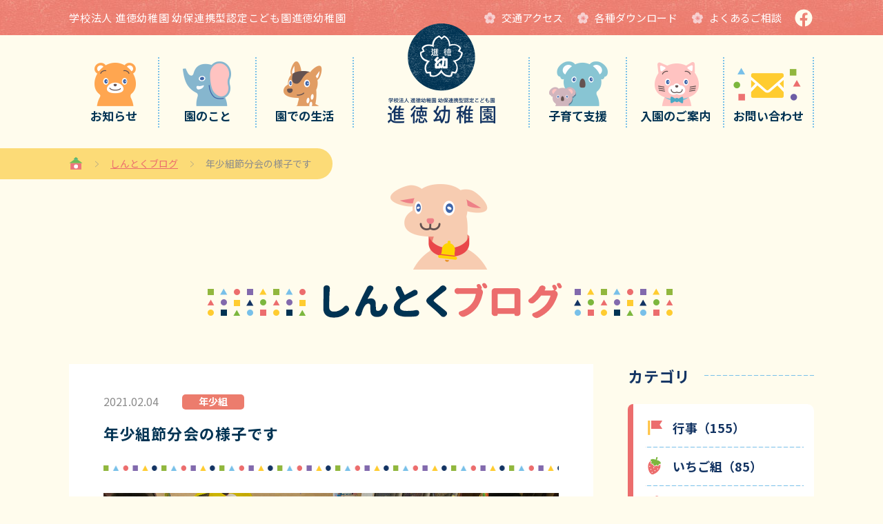

--- FILE ---
content_type: text/html; charset=UTF-8
request_url: https://shintoku-yumura.com/blog/325/
body_size: 7638
content:
<!DOCTYPE HTML>
<html lang="ja">
	<head>
		<meta charset="UTF-8">
		<meta name="viewport" content="width=device-width">
		<meta name="format-detection" content="telephone=no">
		
		<link rel="mask-icon" href="https://shintoku-yumura.com/wp/wp-content/themes/shintoku/favicon.svg">
		<link rel="shortcut icon" href="https://shintoku-yumura.com/wp/wp-content/themes/shintoku/favicon.ico">
		<link rel="apple-touch-icon" sizes="180x180" href="https://shintoku-yumura.com/wp/wp-content/themes/shintoku/img/apple-touch-icon-180x180.png">
		<link rel="icon" type="image/png" sizes="192x192" href="https://shintoku-yumura.com/wp/wp-content/themes/shintoku/img/android-chrome-192x192.png">
		<link rel="stylesheet" href="https://shintoku-yumura.com/wp/wp-content/themes/shintoku/css/common.css?2">
		<link rel="stylesheet" type="text/css" href="https://shintoku-yumura.com/wp/wp-content/themes/shintoku/fancybox3/jquery.fancybox.css">
<meta name='robots' content='max-image-preview:large' />
<!-- Global site tag (gtag.js) - Google Analytics -->
<script async src="https://www.googletagmanager.com/gtag/js?id=G-3T18MSED8D"></script>
<script>
  window.dataLayer = window.dataLayer || [];
  function gtag(){dataLayer.push(arguments);}
  gtag('js', new Date());

  gtag('config', 'G-3T18MSED8D');
</script>
		
<script type="text/javascript">
var gaJsHost = (("https:" == document.location.protocol) ? "https://ssl." : "http://www.");
document.write(unescape("%3Cscript src='" + gaJsHost + "google-analytics.com/ga.js' type='text/javascript'%3E%3C/script%3E"));
</script>
<script type="text/javascript">
try {
var pageTracker = _gat._getTracker("UA-15621097-1");
pageTracker._trackPageview();
} catch(err) {}</script>		
		

		<title>年少組節分会の様子です | 幼保連携型認定こども園進徳幼稚園</title>
		<meta name="description" content="幼保連携型認定こども園進徳幼稚園のしんとくブログ詳細（年少組節分会の様子です）ページです。月に鬼のお面作りをしました。自分で好きな色を選び、鬼の顔を塗った後、目や鼻、口、キバなど顔のパーツをのりで貼り付けました。怖い顔にしようと試行錯誤したり、お友だちと出来上がったお面を見せ合って「たべちゃうぞ！」「おにはそとー！」とごっこ遊びをしていました。お面づくりを終えた後も「幼稚園には鬼来るかな？」「お部屋に来たらどうやってやっつけようか？」と話し合っていた子どもたち。">
		<link rel="canonical" href="https://shintoku-yumura.com/blog/325/">

		<!-- OGP -->
		<meta property="og:locale" content="ja_JP">
		<meta property="og:site_name" content="幼保連携型認定こども園進徳幼稚園">
		<meta property="og:title" content="年少組節分会の様子です | 幼保連携型認定こども園進徳幼稚園">
		<meta property="og:description" content="幼保連携型認定こども園進徳幼稚園のしんとくブログ詳細（年少組節分会の様子です）ページです。月に鬼のお面作りをしました。自分で好きな色を選び、鬼の顔を塗った後、目や鼻、口、キバなど顔のパーツをのりで貼り付けました。怖い顔にしようと試行錯誤したり、お友だちと出来上がったお面を見せ合って「たべちゃうぞ！」「おにはそとー！」とごっこ遊びをしていました。お面づくりを終えた後も「幼稚園には鬼来るかな？」「お部屋に来たらどうやってやっつけようか？」と話し合っていた子どもたち。">
		<meta property="og:type" content="article">
		<meta property="og:url" content="https://shintoku-yumura.com/blog/325/">
		<meta property="og:image" content="https://shintoku-yumura.com/wp/wp-content/uploads/2021/03/145850307_3700300460061563_7822621443183579197_o.jpg">
		<!-- /OGP -->

	<style id='global-styles-inline-css' type='text/css'>
:root{--wp--preset--aspect-ratio--square: 1;--wp--preset--aspect-ratio--4-3: 4/3;--wp--preset--aspect-ratio--3-4: 3/4;--wp--preset--aspect-ratio--3-2: 3/2;--wp--preset--aspect-ratio--2-3: 2/3;--wp--preset--aspect-ratio--16-9: 16/9;--wp--preset--aspect-ratio--9-16: 9/16;--wp--preset--color--black: #000000;--wp--preset--color--cyan-bluish-gray: #abb8c3;--wp--preset--color--white: #ffffff;--wp--preset--color--pale-pink: #f78da7;--wp--preset--color--vivid-red: #cf2e2e;--wp--preset--color--luminous-vivid-orange: #ff6900;--wp--preset--color--luminous-vivid-amber: #fcb900;--wp--preset--color--light-green-cyan: #7bdcb5;--wp--preset--color--vivid-green-cyan: #00d084;--wp--preset--color--pale-cyan-blue: #8ed1fc;--wp--preset--color--vivid-cyan-blue: #0693e3;--wp--preset--color--vivid-purple: #9b51e0;--wp--preset--gradient--vivid-cyan-blue-to-vivid-purple: linear-gradient(135deg,rgb(6,147,227) 0%,rgb(155,81,224) 100%);--wp--preset--gradient--light-green-cyan-to-vivid-green-cyan: linear-gradient(135deg,rgb(122,220,180) 0%,rgb(0,208,130) 100%);--wp--preset--gradient--luminous-vivid-amber-to-luminous-vivid-orange: linear-gradient(135deg,rgb(252,185,0) 0%,rgb(255,105,0) 100%);--wp--preset--gradient--luminous-vivid-orange-to-vivid-red: linear-gradient(135deg,rgb(255,105,0) 0%,rgb(207,46,46) 100%);--wp--preset--gradient--very-light-gray-to-cyan-bluish-gray: linear-gradient(135deg,rgb(238,238,238) 0%,rgb(169,184,195) 100%);--wp--preset--gradient--cool-to-warm-spectrum: linear-gradient(135deg,rgb(74,234,220) 0%,rgb(151,120,209) 20%,rgb(207,42,186) 40%,rgb(238,44,130) 60%,rgb(251,105,98) 80%,rgb(254,248,76) 100%);--wp--preset--gradient--blush-light-purple: linear-gradient(135deg,rgb(255,206,236) 0%,rgb(152,150,240) 100%);--wp--preset--gradient--blush-bordeaux: linear-gradient(135deg,rgb(254,205,165) 0%,rgb(254,45,45) 50%,rgb(107,0,62) 100%);--wp--preset--gradient--luminous-dusk: linear-gradient(135deg,rgb(255,203,112) 0%,rgb(199,81,192) 50%,rgb(65,88,208) 100%);--wp--preset--gradient--pale-ocean: linear-gradient(135deg,rgb(255,245,203) 0%,rgb(182,227,212) 50%,rgb(51,167,181) 100%);--wp--preset--gradient--electric-grass: linear-gradient(135deg,rgb(202,248,128) 0%,rgb(113,206,126) 100%);--wp--preset--gradient--midnight: linear-gradient(135deg,rgb(2,3,129) 0%,rgb(40,116,252) 100%);--wp--preset--font-size--small: 13px;--wp--preset--font-size--medium: 20px;--wp--preset--font-size--large: 36px;--wp--preset--font-size--x-large: 42px;--wp--preset--spacing--20: 0.44rem;--wp--preset--spacing--30: 0.67rem;--wp--preset--spacing--40: 1rem;--wp--preset--spacing--50: 1.5rem;--wp--preset--spacing--60: 2.25rem;--wp--preset--spacing--70: 3.38rem;--wp--preset--spacing--80: 5.06rem;--wp--preset--shadow--natural: 6px 6px 9px rgba(0, 0, 0, 0.2);--wp--preset--shadow--deep: 12px 12px 50px rgba(0, 0, 0, 0.4);--wp--preset--shadow--sharp: 6px 6px 0px rgba(0, 0, 0, 0.2);--wp--preset--shadow--outlined: 6px 6px 0px -3px rgb(255, 255, 255), 6px 6px rgb(0, 0, 0);--wp--preset--shadow--crisp: 6px 6px 0px rgb(0, 0, 0);}:where(.is-layout-flex){gap: 0.5em;}:where(.is-layout-grid){gap: 0.5em;}body .is-layout-flex{display: flex;}.is-layout-flex{flex-wrap: wrap;align-items: center;}.is-layout-flex > :is(*, div){margin: 0;}body .is-layout-grid{display: grid;}.is-layout-grid > :is(*, div){margin: 0;}:where(.wp-block-columns.is-layout-flex){gap: 2em;}:where(.wp-block-columns.is-layout-grid){gap: 2em;}:where(.wp-block-post-template.is-layout-flex){gap: 1.25em;}:where(.wp-block-post-template.is-layout-grid){gap: 1.25em;}.has-black-color{color: var(--wp--preset--color--black) !important;}.has-cyan-bluish-gray-color{color: var(--wp--preset--color--cyan-bluish-gray) !important;}.has-white-color{color: var(--wp--preset--color--white) !important;}.has-pale-pink-color{color: var(--wp--preset--color--pale-pink) !important;}.has-vivid-red-color{color: var(--wp--preset--color--vivid-red) !important;}.has-luminous-vivid-orange-color{color: var(--wp--preset--color--luminous-vivid-orange) !important;}.has-luminous-vivid-amber-color{color: var(--wp--preset--color--luminous-vivid-amber) !important;}.has-light-green-cyan-color{color: var(--wp--preset--color--light-green-cyan) !important;}.has-vivid-green-cyan-color{color: var(--wp--preset--color--vivid-green-cyan) !important;}.has-pale-cyan-blue-color{color: var(--wp--preset--color--pale-cyan-blue) !important;}.has-vivid-cyan-blue-color{color: var(--wp--preset--color--vivid-cyan-blue) !important;}.has-vivid-purple-color{color: var(--wp--preset--color--vivid-purple) !important;}.has-black-background-color{background-color: var(--wp--preset--color--black) !important;}.has-cyan-bluish-gray-background-color{background-color: var(--wp--preset--color--cyan-bluish-gray) !important;}.has-white-background-color{background-color: var(--wp--preset--color--white) !important;}.has-pale-pink-background-color{background-color: var(--wp--preset--color--pale-pink) !important;}.has-vivid-red-background-color{background-color: var(--wp--preset--color--vivid-red) !important;}.has-luminous-vivid-orange-background-color{background-color: var(--wp--preset--color--luminous-vivid-orange) !important;}.has-luminous-vivid-amber-background-color{background-color: var(--wp--preset--color--luminous-vivid-amber) !important;}.has-light-green-cyan-background-color{background-color: var(--wp--preset--color--light-green-cyan) !important;}.has-vivid-green-cyan-background-color{background-color: var(--wp--preset--color--vivid-green-cyan) !important;}.has-pale-cyan-blue-background-color{background-color: var(--wp--preset--color--pale-cyan-blue) !important;}.has-vivid-cyan-blue-background-color{background-color: var(--wp--preset--color--vivid-cyan-blue) !important;}.has-vivid-purple-background-color{background-color: var(--wp--preset--color--vivid-purple) !important;}.has-black-border-color{border-color: var(--wp--preset--color--black) !important;}.has-cyan-bluish-gray-border-color{border-color: var(--wp--preset--color--cyan-bluish-gray) !important;}.has-white-border-color{border-color: var(--wp--preset--color--white) !important;}.has-pale-pink-border-color{border-color: var(--wp--preset--color--pale-pink) !important;}.has-vivid-red-border-color{border-color: var(--wp--preset--color--vivid-red) !important;}.has-luminous-vivid-orange-border-color{border-color: var(--wp--preset--color--luminous-vivid-orange) !important;}.has-luminous-vivid-amber-border-color{border-color: var(--wp--preset--color--luminous-vivid-amber) !important;}.has-light-green-cyan-border-color{border-color: var(--wp--preset--color--light-green-cyan) !important;}.has-vivid-green-cyan-border-color{border-color: var(--wp--preset--color--vivid-green-cyan) !important;}.has-pale-cyan-blue-border-color{border-color: var(--wp--preset--color--pale-cyan-blue) !important;}.has-vivid-cyan-blue-border-color{border-color: var(--wp--preset--color--vivid-cyan-blue) !important;}.has-vivid-purple-border-color{border-color: var(--wp--preset--color--vivid-purple) !important;}.has-vivid-cyan-blue-to-vivid-purple-gradient-background{background: var(--wp--preset--gradient--vivid-cyan-blue-to-vivid-purple) !important;}.has-light-green-cyan-to-vivid-green-cyan-gradient-background{background: var(--wp--preset--gradient--light-green-cyan-to-vivid-green-cyan) !important;}.has-luminous-vivid-amber-to-luminous-vivid-orange-gradient-background{background: var(--wp--preset--gradient--luminous-vivid-amber-to-luminous-vivid-orange) !important;}.has-luminous-vivid-orange-to-vivid-red-gradient-background{background: var(--wp--preset--gradient--luminous-vivid-orange-to-vivid-red) !important;}.has-very-light-gray-to-cyan-bluish-gray-gradient-background{background: var(--wp--preset--gradient--very-light-gray-to-cyan-bluish-gray) !important;}.has-cool-to-warm-spectrum-gradient-background{background: var(--wp--preset--gradient--cool-to-warm-spectrum) !important;}.has-blush-light-purple-gradient-background{background: var(--wp--preset--gradient--blush-light-purple) !important;}.has-blush-bordeaux-gradient-background{background: var(--wp--preset--gradient--blush-bordeaux) !important;}.has-luminous-dusk-gradient-background{background: var(--wp--preset--gradient--luminous-dusk) !important;}.has-pale-ocean-gradient-background{background: var(--wp--preset--gradient--pale-ocean) !important;}.has-electric-grass-gradient-background{background: var(--wp--preset--gradient--electric-grass) !important;}.has-midnight-gradient-background{background: var(--wp--preset--gradient--midnight) !important;}.has-small-font-size{font-size: var(--wp--preset--font-size--small) !important;}.has-medium-font-size{font-size: var(--wp--preset--font-size--medium) !important;}.has-large-font-size{font-size: var(--wp--preset--font-size--large) !important;}.has-x-large-font-size{font-size: var(--wp--preset--font-size--x-large) !important;}
/*# sourceURL=global-styles-inline-css */
</style>
<style id='wp-img-auto-sizes-contain-inline-css' type='text/css'>
img:is([sizes=auto i],[sizes^="auto," i]){contain-intrinsic-size:3000px 1500px}
/*# sourceURL=wp-img-auto-sizes-contain-inline-css */
</style>
<style id='wp-block-library-inline-css' type='text/css'>
:root{--wp-block-synced-color:#7a00df;--wp-block-synced-color--rgb:122,0,223;--wp-bound-block-color:var(--wp-block-synced-color);--wp-editor-canvas-background:#ddd;--wp-admin-theme-color:#007cba;--wp-admin-theme-color--rgb:0,124,186;--wp-admin-theme-color-darker-10:#006ba1;--wp-admin-theme-color-darker-10--rgb:0,107,160.5;--wp-admin-theme-color-darker-20:#005a87;--wp-admin-theme-color-darker-20--rgb:0,90,135;--wp-admin-border-width-focus:2px}@media (min-resolution:192dpi){:root{--wp-admin-border-width-focus:1.5px}}.wp-element-button{cursor:pointer}:root .has-very-light-gray-background-color{background-color:#eee}:root .has-very-dark-gray-background-color{background-color:#313131}:root .has-very-light-gray-color{color:#eee}:root .has-very-dark-gray-color{color:#313131}:root .has-vivid-green-cyan-to-vivid-cyan-blue-gradient-background{background:linear-gradient(135deg,#00d084,#0693e3)}:root .has-purple-crush-gradient-background{background:linear-gradient(135deg,#34e2e4,#4721fb 50%,#ab1dfe)}:root .has-hazy-dawn-gradient-background{background:linear-gradient(135deg,#faaca8,#dad0ec)}:root .has-subdued-olive-gradient-background{background:linear-gradient(135deg,#fafae1,#67a671)}:root .has-atomic-cream-gradient-background{background:linear-gradient(135deg,#fdd79a,#004a59)}:root .has-nightshade-gradient-background{background:linear-gradient(135deg,#330968,#31cdcf)}:root .has-midnight-gradient-background{background:linear-gradient(135deg,#020381,#2874fc)}:root{--wp--preset--font-size--normal:16px;--wp--preset--font-size--huge:42px}.has-regular-font-size{font-size:1em}.has-larger-font-size{font-size:2.625em}.has-normal-font-size{font-size:var(--wp--preset--font-size--normal)}.has-huge-font-size{font-size:var(--wp--preset--font-size--huge)}.has-text-align-center{text-align:center}.has-text-align-left{text-align:left}.has-text-align-right{text-align:right}.has-fit-text{white-space:nowrap!important}#end-resizable-editor-section{display:none}.aligncenter{clear:both}.items-justified-left{justify-content:flex-start}.items-justified-center{justify-content:center}.items-justified-right{justify-content:flex-end}.items-justified-space-between{justify-content:space-between}.screen-reader-text{border:0;clip-path:inset(50%);height:1px;margin:-1px;overflow:hidden;padding:0;position:absolute;width:1px;word-wrap:normal!important}.screen-reader-text:focus{background-color:#ddd;clip-path:none;color:#444;display:block;font-size:1em;height:auto;left:5px;line-height:normal;padding:15px 23px 14px;text-decoration:none;top:5px;width:auto;z-index:100000}html :where(.has-border-color){border-style:solid}html :where([style*=border-top-color]){border-top-style:solid}html :where([style*=border-right-color]){border-right-style:solid}html :where([style*=border-bottom-color]){border-bottom-style:solid}html :where([style*=border-left-color]){border-left-style:solid}html :where([style*=border-width]){border-style:solid}html :where([style*=border-top-width]){border-top-style:solid}html :where([style*=border-right-width]){border-right-style:solid}html :where([style*=border-bottom-width]){border-bottom-style:solid}html :where([style*=border-left-width]){border-left-style:solid}html :where(img[class*=wp-image-]){height:auto;max-width:100%}:where(figure){margin:0 0 1em}html :where(.is-position-sticky){--wp-admin--admin-bar--position-offset:var(--wp-admin--admin-bar--height,0px)}@media screen and (max-width:600px){html :where(.is-position-sticky){--wp-admin--admin-bar--position-offset:0px}}
/*# sourceURL=/wp-includes/css/dist/block-library/common.min.css */
</style>
<style id='classic-theme-styles-inline-css' type='text/css'>
/*! This file is auto-generated */
.wp-block-button__link{color:#fff;background-color:#32373c;border-radius:9999px;box-shadow:none;text-decoration:none;padding:calc(.667em + 2px) calc(1.333em + 2px);font-size:1.125em}.wp-block-file__button{background:#32373c;color:#fff;text-decoration:none}
/*# sourceURL=/wp-includes/css/classic-themes.min.css */
</style>
</head>
	<body id="blog">
		<header id="header">
			<div id="h1Wrap">
				<ul class="wrap">
					<li>
						<h1>学校法人 進徳幼稚園 幼保連携型認定こども園進徳幼稚園</h1>
					</li>
					<li>
						<div>
							<a href="/about/access/"><span>交通アクセス</span></a>
						</div>
						<div>
							<a href="/download/"><span>各種ダウンロード</span></a>
						</div>	
						<div>
							<a href="/faq/"><span>よくあるご相談</span></a>
						</div>	
						<div>
							<a href="https://www.facebook.com/shintokuyumura/" target="_blank"><img src="https://shintoku-yumura.com/wp/wp-content/themes/shintoku/img/ico/ico_facebook_white.svg" alt="fb"></a>
						</div>	
					</li>
				</ul>
			</div>
			<nav>
				<ul class="wrap">
					<li>
						<a href="/news/">
							<img src="https://shintoku-yumura.com/wp/wp-content/themes/shintoku/img/common/animal/bear.png" alt="クマ">
							<div>お知らせ</div>
						</a>
					</li>
					<li>
						<a href="/about/">
							<img src="https://shintoku-yumura.com/wp/wp-content/themes/shintoku/img/common/animal/elephant.png" alt="ゾウ">
							<div>園のこと</div>
						</a>
					</li>
					<li>
						<a href="/life/">
							<img src="https://shintoku-yumura.com/wp/wp-content/themes/shintoku/img/common/animal/fawn.png" alt="シカ">
							<div>園での生活</div>
						</a>
					</li>
					<li>
						<a href="/">
							<img src="https://shintoku-yumura.com/wp/wp-content/themes/shintoku/img/header/logo.png" alt="学校法人 進徳幼稚園 幼保連携型認定こども園進徳幼稚園">
						</a>
					</li>
					<li>
						<a href="/support/">
							<img src="https://shintoku-yumura.com/wp/wp-content/themes/shintoku/img/common/animal/koara.png" alt="コアラ">
							<div>子育て支援</div>
						</a>
					</li>
					<li>
						<a href="/guidance/">
							<img src="https://shintoku-yumura.com/wp/wp-content/themes/shintoku/img/common/animal/cat.png" alt="ネコ">
							<div>入園のご案内</div>
						</a>
					</li>
					<li>
						<a href="/contact/">
							<img src="https://shintoku-yumura.com/wp/wp-content/themes/shintoku/img/common/animal/mail.png" alt="メール">
							<div>お問い合わせ</div>
						</a>
					</li>
				</ul>
			</nav>
			<div id="logSp">
				<a href="/"><img src="https://shintoku-yumura.com/wp/wp-content/themes/shintoku/img/header/logo_sp.png" alt="学校法人 進徳幼稚園 幼保連携型認定こども園進徳幼稚園"></a>
			</div>
			<div id="btnMenu">
				<span></span>
				<span></span>
				<span></span>
			</div>
		</header>
		<!--header[E]-->
		<!--menu[S]-->
		<div id="menu">
			<div id="btnClose">
				<span></span>
				<span></span>
			</div>
			<div id="mHeader">
				<p>学校法人 進徳幼稚園 幼保連携型認定こども園進徳幼稚園</p>
				<div>
					<a href="https://shintoku-yumura.com/"><img src="https://shintoku-yumura.com/wp/wp-content/themes/shintoku/img/header/logo_sp.png" alt="学校法人 進徳幼稚園 幼保連携型認定こども園進徳幼稚園"></a>
				</div>
			</div>
			<div id="mNav">
				<ul>
					<li>
						<a href="https://shintoku-yumura.com/news/">
							<img src="https://shintoku-yumura.com/wp/wp-content/themes/shintoku/img/common/animal/bear.png" alt="クマ">
							<div>お知らせ</div>
						</a>
					</li>
					<li>
						<a href="https://shintoku-yumura.com/blog/">
							<img src="https://shintoku-yumura.com/wp/wp-content/themes/shintoku/img/common/animal//goat.png" alt="コヤギ">
							<div>しんとくブログ</div>
						</a>
					</li>
					<li>
						<a href="https://shintoku-yumura.com/about/">
							<img src="https://shintoku-yumura.com/wp/wp-content/themes/shintoku/img/common/animal/elephant.png" alt="ゾウ">
							<div>園のこと</div>
						</a>
					</li>
					<li>
						<a href="https://shintoku-yumura.com/life/">
							<img src="https://shintoku-yumura.com/wp/wp-content/themes/shintoku/img/common/animal/fawn.png" alt="シカ">
							<div>園での生活</div>
						</a>
					</li>
					<li>
						<a href="https://shintoku-yumura.com/support/">
							<img src="https://shintoku-yumura.com/wp/wp-content/themes/shintoku/img/common/animal/koara.png" alt="コアラ">
							<div>子育て支援</div>
						</a>
					</li>
					<li>
						<a href="https://shintoku-yumura.com/guidance/">
							<img src="https://shintoku-yumura.com/wp/wp-content/themes/shintoku/img/common/animal/cat.png" alt="ネコ">
							<div>入園のご案内</div>
						</a>
					</li>

				</ul>
				<div id="mContact">
					<a href="https://shintoku-yumura.com/contact/"><span class="ie">お問い合わせ</span></a>
				</div>
			</div>
			<div id="mSubNav">
				<div class="wrap">
					<ul>
						<li><a href="https://shintoku-yumura.com/recruit/"><span>採用情報</span></a></li>
						<li><a href="https://shintoku-yumura.com/faq/"><span>よくあるご相談</span></a></li>
						<li><a href="https://shintoku-yumura.com/download/"><span>各種ダウンロード</span></a></li>
						<li>
							<a href="https://shintoku-yumura.com/release/"><span>情報公開</span></a>
						</li>
						<li>
							<a href="https://shintoku-yumura.com/opinion/"><span>ご意見・ご要望の窓口</span></a>
						</li>
						<li>
							<a href="https://shintoku-yumura.com/privacy/"><span>プライバシーポリシー</span></a>
						</li>
					</ul>
					<div id="mFb">
						<a href="https://www.facebook.com/shintokuyumura/" target="_blank"><img src="https://shintoku-yumura.com/wp/wp-content/themes/shintoku/img/ico/ico_facebook_white.svg" alt="fb"></a>
					</div>
				</div>
			</div>
		</div>
		<!--menu[E]-->
		<!-- path[S] -->
		<div class="path"><ol><li><a href="https://shintoku-yumura.com"><img src="https://shintoku-yumura.com/wp/wp-content/themes/shintoku/img/ico/ico_home.svg" alt="home"></a></li><li><a href="https://shintoku-yumura.com/blog/">しんとくブログ</a></li><li>年少組節分会の様子です</li></ol></div>		<!-- path[E] -->
		<!--main[S]-->
		<main>		<div class="ttlH2">
			<h2><img src="https://shintoku-yumura.com/wp/wp-content/themes/shintoku/img/ttlH2/ttl_blog.png" alt="しんとくブログ"></h2>
		</div>
		<div class="archiveLyt wrap">
			<ul>
				<li>
					<article class="archiveDetailLyt">
						<div class="archiveDetailHeader">
							<time>2021.02.04</time>
							<div><span class="ie">年少組</span></div>							<h3>
								年少組節分会の様子です							</h3>
						</div>
						<div class="postLyt">
							<img src="https://shintoku-yumura.com/wp/wp-content/uploads/2021/03/145850307_3700300460061563_7822621443183579197_o.jpg" alt="">
<h4>鬼のお面作り</h4><p>1月に鬼のお面作りをしました。自分で好きな色を選び、鬼の顔を塗った後、目や鼻、口、キバなど顔のパーツをのりで貼り付けました。怖い顔にしようと試行錯誤したり、お友だちと出来上がったお面を見せ合って「たべちゃうぞ！」「おにはそとー！」とごっこ遊びをしていました。お面づくりを終えた後も「幼稚園には鬼来るかな？」「お部屋に来たらどうやってやっつけようか？」と話し合っていた子どもたち。</p>
<p>そしていよいよ待ちに待った節分会の当日。カラフルな鬼のお面をかぶり、お遊戯室で『まめまき』の歌を歌っていると太鼓の音が・・・。突然現れた赤鬼、青鬼を見て大騒ぎ！鬼が近づくと泣いたり、逃げたり、勇気を出して豆を投げたりと色々な様子が見られました。</p>
														</div>
						<ul class="galleryLyt">
							<li><a href="https://shintoku-yumura.com/wp/wp-content/uploads/2021/03/145092009_3700300516728224_4125418125500685638_o.jpg" data-fancybox="group"><img src="https://shintoku-yumura.com/wp/wp-content/uploads/2021/03/145092009_3700300516728224_4125418125500685638_o-156x156.jpg" alt=""></a></li><li><a href="https://shintoku-yumura.com/wp/wp-content/uploads/2021/03/146539887_3700300633394879_5276529258554853118_o.jpg" data-fancybox="group"><img src="https://shintoku-yumura.com/wp/wp-content/uploads/2021/03/146539887_3700300633394879_5276529258554853118_o-156x156.jpg" alt=""></a></li><li><a href="https://shintoku-yumura.com/wp/wp-content/uploads/2021/03/146826116_3700300590061550_2362370873107214728_o.jpg" data-fancybox="group"><img src="https://shintoku-yumura.com/wp/wp-content/uploads/2021/03/146826116_3700300590061550_2362370873107214728_o-156x156.jpg" alt=""></a></li><li><a href="https://shintoku-yumura.com/wp/wp-content/uploads/2021/03/146983257_3700300456728230_4923091790488339331_o.jpg" data-fancybox="group"><img src="https://shintoku-yumura.com/wp/wp-content/uploads/2021/03/146983257_3700300456728230_4923091790488339331_o-156x156.jpg" alt=""></a></li>						</ul>

						<div class="postPagerLyt">
							<ul>
								<li>
<div class="btnS"><a href="https://shintoku-yumura.com/blog/264/"><span class="ie">前へ</span></a></div>								</li>
								<li>
									<div><a href="/blog/"><span class="ie">一覧</span></a></div>
								</li>
								<li>
<div class="btnS"><a href="https://shintoku-yumura.com/blog/331/"><span class="ie">次へ</span></a></div>								</li>
							</ul>
						</div>
						</article>
					</li>
					<li>
												<h4><span>カテゴリ</span></h4>
						<div class="catArchiveLyt">
							<ul>
								<li class="eventsCat">
									<a href="https://shintoku-yumura.com/blog/events">
										<span>行事（155）</span>
									</a>
								</li>
								<li class="ichigoCat">
									<a href="https://shintoku-yumura.com/blog/ichigo">
										<span>いちご組（85）</span>
									</a>
								</li>
								<li class="tamagoCat">
									<a href="https://shintoku-yumura.com/blog/tamago">
										<span>たまご組（113）</span>
									</a>
								</li>
								<li class="hiyokoCat">
									<a href="https://shintoku-yumura.com/blog/hiyoko">
										<span>ひよこ組（136）</span>
									</a>
								</li>
								<li class="first_yearCat">
									<a href="https://shintoku-yumura.com/blog/first_year">
										<span>年少組（132）</span>
									</a>
								</li>
								<li class="second_yearCat">
									<a href="https://shintoku-yumura.com/blog/second_year">
										<span>年中組（116）</span>
									</a>
								</li>
								<li class="final_yearCat">
									<a href="https://shintoku-yumura.com/blog/final_year">
										<span>年長組（121）</span>
									</a>
								</li>
								<li class="child_careCat">
									<a href="https://shintoku-yumura.com/blog/child_care">
										<span>子育て支援（47）</span>
									</a>
								</li>
								<li class="othersCat">
									<a href="https://shintoku-yumura.com/blog/others">
										<span>その他（66）</span>
									</a>
								</li>
							</ul>
						</div>
						<h4><span>年月アーカイブ</span></h4>
						<ul class="dateArchiveLyt">
							<li>
								<h5>2026年</h5>
								<div class="tgl tglOpen"></div>
								<ul class="tglInfo">
									<li>
										<a href="https://shintoku-yumura.com/blog/date/2026/01">
										1月（2）</a>
									</li>
			
		
</ul>							<li>
								<h5>2025年</h5>
								<div class="tgl tglClose"></div>
								<ul class="tglInfo">
									<li>
										<a href="https://shintoku-yumura.com/blog/date/2025/12">
										12月（14）</a>
									</li>
			
		
									<li>
										<a href="https://shintoku-yumura.com/blog/date/2025/11">
										11月（10）</a>
									</li>
			
		
									<li>
										<a href="https://shintoku-yumura.com/blog/date/2025/10">
										10月（14）</a>
									</li>
			
		
									<li>
										<a href="https://shintoku-yumura.com/blog/date/2025/09">
										9月（17）</a>
									</li>
			
		
									<li>
										<a href="https://shintoku-yumura.com/blog/date/2025/08">
										8月（2）</a>
									</li>
			
		
									<li>
										<a href="https://shintoku-yumura.com/blog/date/2025/07">
										7月（10）</a>
									</li>
			
		
									<li>
										<a href="https://shintoku-yumura.com/blog/date/2025/06">
										6月（14）</a>
									</li>
			
		
									<li>
										<a href="https://shintoku-yumura.com/blog/date/2025/05">
										5月（12）</a>
									</li>
			
		
									<li>
										<a href="https://shintoku-yumura.com/blog/date/2025/04">
										4月（13）</a>
									</li>
			
		
									<li>
										<a href="https://shintoku-yumura.com/blog/date/2025/03">
										3月（14）</a>
									</li>
			
		
									<li>
										<a href="https://shintoku-yumura.com/blog/date/2025/02">
										2月（8）</a>
									</li>
			
		
									<li>
										<a href="https://shintoku-yumura.com/blog/date/2025/01">
										1月（9）</a>
									</li>
			
		
</ul>							<li>
								<h5>2024年</h5>
								<div class="tgl tglClose"></div>
								<ul class="tglInfo">
									<li>
										<a href="https://shintoku-yumura.com/blog/date/2024/12">
										12月（17）</a>
									</li>
			
		
									<li>
										<a href="https://shintoku-yumura.com/blog/date/2024/11">
										11月（16）</a>
									</li>
			
		
									<li>
										<a href="https://shintoku-yumura.com/blog/date/2024/10">
										10月（12）</a>
									</li>
			
		
									<li>
										<a href="https://shintoku-yumura.com/blog/date/2024/09">
										9月（16）</a>
									</li>
			
		
									<li>
										<a href="https://shintoku-yumura.com/blog/date/2024/08">
										8月（1）</a>
									</li>
			
		
									<li>
										<a href="https://shintoku-yumura.com/blog/date/2024/07">
										7月（14）</a>
									</li>
			
		
									<li>
										<a href="https://shintoku-yumura.com/blog/date/2024/06">
										6月（16）</a>
									</li>
			
		
									<li>
										<a href="https://shintoku-yumura.com/blog/date/2024/05">
										5月（8）</a>
									</li>
			
		
									<li>
										<a href="https://shintoku-yumura.com/blog/date/2024/04">
										4月（11）</a>
									</li>
			
		
									<li>
										<a href="https://shintoku-yumura.com/blog/date/2024/03">
										3月（14）</a>
									</li>
			
		
									<li>
										<a href="https://shintoku-yumura.com/blog/date/2024/02">
										2月（16）</a>
									</li>
			
		
									<li>
										<a href="https://shintoku-yumura.com/blog/date/2024/01">
										1月（15）</a>
									</li>
			
		
</ul>							<li>
								<h5>2023年</h5>
								<div class="tgl tglClose"></div>
								<ul class="tglInfo">
									<li>
										<a href="https://shintoku-yumura.com/blog/date/2023/12">
										12月（19）</a>
									</li>
			
		
									<li>
										<a href="https://shintoku-yumura.com/blog/date/2023/11">
										11月（19）</a>
									</li>
			
		
									<li>
										<a href="https://shintoku-yumura.com/blog/date/2023/10">
										10月（19）</a>
									</li>
			
		
									<li>
										<a href="https://shintoku-yumura.com/blog/date/2023/09">
										9月（16）</a>
									</li>
			
		
									<li>
										<a href="https://shintoku-yumura.com/blog/date/2023/08">
										8月（5）</a>
									</li>
			
		
									<li>
										<a href="https://shintoku-yumura.com/blog/date/2023/07">
										7月（15）</a>
									</li>
			
		
									<li>
										<a href="https://shintoku-yumura.com/blog/date/2023/06">
										6月（23）</a>
									</li>
			
		
									<li>
										<a href="https://shintoku-yumura.com/blog/date/2023/05">
										5月（19）</a>
									</li>
			
		
									<li>
										<a href="https://shintoku-yumura.com/blog/date/2023/04">
										4月（12）</a>
									</li>
			
		
									<li>
										<a href="https://shintoku-yumura.com/blog/date/2023/03">
										3月（16）</a>
									</li>
			
		
									<li>
										<a href="https://shintoku-yumura.com/blog/date/2023/02">
										2月（19）</a>
									</li>
			
		
									<li>
										<a href="https://shintoku-yumura.com/blog/date/2023/01">
										1月（17）</a>
									</li>
			
		
</ul>							<li>
								<h5>2022年</h5>
								<div class="tgl tglClose"></div>
								<ul class="tglInfo">
									<li>
										<a href="https://shintoku-yumura.com/blog/date/2022/12">
										12月（21）</a>
									</li>
			
		
									<li>
										<a href="https://shintoku-yumura.com/blog/date/2022/11">
										11月（25）</a>
									</li>
			
		
									<li>
										<a href="https://shintoku-yumura.com/blog/date/2022/10">
										10月（18）</a>
									</li>
			
		
									<li>
										<a href="https://shintoku-yumura.com/blog/date/2022/09">
										9月（25）</a>
									</li>
			
		
									<li>
										<a href="https://shintoku-yumura.com/blog/date/2022/08">
										8月（2）</a>
									</li>
			
		
									<li>
										<a href="https://shintoku-yumura.com/blog/date/2022/07">
										7月（20）</a>
									</li>
			
		
									<li>
										<a href="https://shintoku-yumura.com/blog/date/2022/06">
										6月（29）</a>
									</li>
			
		
									<li>
										<a href="https://shintoku-yumura.com/blog/date/2022/05">
										5月（22）</a>
									</li>
			
		
									<li>
										<a href="https://shintoku-yumura.com/blog/date/2022/04">
										4月（17）</a>
									</li>
			
		
									<li>
										<a href="https://shintoku-yumura.com/blog/date/2022/03">
										3月（21）</a>
									</li>
			
		
									<li>
										<a href="https://shintoku-yumura.com/blog/date/2022/02">
										2月（19）</a>
									</li>
			
		
									<li>
										<a href="https://shintoku-yumura.com/blog/date/2022/01">
										1月（16）</a>
									</li>
			
		
</ul>							<li>
								<h5>2021年</h5>
								<div class="tgl tglClose"></div>
								<ul class="tglInfo">
									<li>
										<a href="https://shintoku-yumura.com/blog/date/2021/12">
										12月（25）</a>
									</li>
			
		
									<li>
										<a href="https://shintoku-yumura.com/blog/date/2021/11">
										11月（24）</a>
									</li>
			
		
									<li>
										<a href="https://shintoku-yumura.com/blog/date/2021/10">
										10月（23）</a>
									</li>
			
		
									<li>
										<a href="https://shintoku-yumura.com/blog/date/2021/09">
										9月（27）</a>
									</li>
			
		
									<li>
										<a href="https://shintoku-yumura.com/blog/date/2021/08">
										8月（3）</a>
									</li>
			
		
									<li>
										<a href="https://shintoku-yumura.com/blog/date/2021/07">
										7月（23）</a>
									</li>
			
		
									<li>
										<a href="https://shintoku-yumura.com/blog/date/2021/06">
										6月（29）</a>
									</li>
			
		
									<li>
										<a href="https://shintoku-yumura.com/blog/date/2021/05">
										5月（25）</a>
									</li>
			
		
									<li>
										<a href="https://shintoku-yumura.com/blog/date/2021/04">
										4月（20）</a>
									</li>
			
		
									<li>
										<a href="https://shintoku-yumura.com/blog/date/2021/03">
										3月（24）</a>
									</li>
			
		
									<li>
										<a href="https://shintoku-yumura.com/blog/date/2021/02">
										2月（21）</a>
									</li>
			
		
								</ul>
							</li>
						</ul>
					</li>
				</ul>
		</main>
		<!--main[E]-->
		<!--footer[S]-->
		<footer>
			<div class="wrap">
				<img src="https://shintoku-yumura.com/wp/wp-content/themes/shintoku/img/footer/cat.gif" alt="ねこ" id="fCat">
				<div id="fLog">
					<a href="/"><img src="https://shintoku-yumura.com/wp/wp-content/themes/shintoku/img/footer/logo.svg" alt="学校法人 進徳幼稚園 幼保連携型認定こども園進徳幼稚園"></a>
				</div>
				<ul id="fAdd">
					<li>
						<a href="https://goo.gl/maps/BbKwMBJcGDbZ96kBA" target="_blank"><span class="ie">〒400-0073 山梨県甲府市湯村2-4-35</span></a>
					</li>
					<li>
						<a href="tel:055-252-9168"><span class="ie">TEL：055-252-9168</span></a>
					</li>
				</ul>
				<nav>
					<ul id="fNav">
						<li>
							<div><a href="/news/">お知らせ</a></div>
							<div><a href="/blog/">しんとくブログ</a></div>
						</li>
						<li>
							<div><a href="/about/">園のこと</a></div>
							<ul>
								<li>
									<a href="/about/Introduction/">園の紹介</a>
								</li>
								<li>
									<a href="/about/history/">園の歴史</a>
								</li>
								<li>
									<a href="/about/facility/">園の施設</a>
								</li>
								<li>
									<a href="/about/access/">園へのアクセス</a>
								</li>
							</ul>
						</li>
						<li>
							<div><a href="/life/">園での生活</a></div>
							<ul>
								<li>
									<a href="/life/day/">1日の流れ</a>
								</li>
								<li>
									<a href="/life/event/">行事予定</a>
								</li>
							</ul>
						</li>
						<li>
							<div><a href="/support/">子育て支援</a></div>
							<div><a href="/guidance/">入園のご案内</a></div>
							<div><a href="/recruit/">採用情報</a></div>
						</li>
						<li>
							<div><a href="/faq/">よくあるご相談</a></div>
							<div><a href="/download/">各種ダウンロード</a></div>
							<div><a href="/contact/">お問い合わせ</a></div>
						</li>
					</ul>
					<ul id="fNavSp">
						
						<li>
							<div><a href="/news/">お知らせ</a></div>
							<div><a href="/blog/">しんとくブログ</a></div>
							<div><a href="/about/">園のこと</a></div>
							<ul>
								<li>
									<a href="/about/Introduction/">園の紹介</a>
								</li>
								<li>
									<a href="/about/history/">園の歴史</a>
								</li>
								<li>
									<a href="/about/facility/">園の施設</a>
								</li>
								<li>
									<a href="/about/access/">園へのアクセス</a>
								</li>
							</ul>
							<div><a href="/life/">園での生活</a></div>
							<ul>
								<li>
									<a href="/life/day/">1日の流れ</a>
								</li>
								<li>
									<a href="/life/event/">行事予定</a>
								</li>
							</ul>
						</li>
						<li>
							<div><a href="/support/">子育て支援</a></div>
							<div><a href="/guidance/">入園のご案内</a></div>
							<div><a href="/recruit/">採用情報</a></div>
							<div><a href="/faq/">よくあるご相談</a></div>
							<div><a href="/download/">各種ダウンロード</a></div>
							<div><a href="/contact/">お問い合わせ</a></div>
						</li>
					</ul>

				</nav>
				<div id="fSubNav">
					<ul>
						<li>
							<a href="/release/"><span>情報公開</span></a>
						</li>
						<li>
							<a href="/opinion/"><span>ご意見・ご要望の窓口</span></a>
						</li>
						<li>
							<a href="/privacy/"><span>プライバシーポリシー</span></a>
						</li>
						<li>
							<a href="https://www.facebook.com/shintokuyumura/" target="_blank"><img src="https://shintoku-yumura.com/wp/wp-content/themes/shintoku/img/ico/ico_facebook_white.svg" alt="fb"></a>
						</li>
					</ul>
					<p>
						&copy;2021 進徳幼稚園
					</p>
				</div>
			</div>
		</footer>
		<!--footer[E]-->
		<div id="pageTop">
			<a href="#header"><img src="https://shintoku-yumura.com/wp/wp-content/themes/shintoku/img/common/pageTop.png" alt="pagetop"></a>
		</div>
		<script src="https://shintoku-yumura.com/wp/wp-content/themes/shintoku/js/jquery-1.11.0.min.js"></script>
		<script src="https://shintoku-yumura.com/wp/wp-content/themes/shintoku/js/common.js"></script>
		<script src="https://shintoku-yumura.com/wp/wp-content/themes/shintoku/js/jquery-scroll.js"></script>
		<script>            
				$(function(){
					var tglFlg = 0;

					$(".tgl").on("click",function(){
						if(tglFlg){
							return false;
						}
						tglFlg = 1;
						$(this).next().slideToggle(function(){
							if($(this).css("display") == "none"){
							   $(this).prev().removeClass("tglOpen").addClass("tglClose");
							}
							else{
							   $(this).prev().removeClass("tglClose").addClass("tglOpen");
							}
							tglFlg = 0;
						});
					});

				});
			</script>	
	<script src="https://shintoku-yumura.com/wp/wp-content/themes/shintoku/fancybox3/jquery.fancybox.js"></script>
	<script>            
		$(function(){
			$('[data-fancybox]').fancybox({
					clickOutside : 'close',
					toolbar : false,
					loop: false,
					arrows: true,
				}				
			);
		});
	</script>
	</body>
<script type="speculationrules">
{"prefetch":[{"source":"document","where":{"and":[{"href_matches":"/*"},{"not":{"href_matches":["/wp/wp-*.php","/wp/wp-admin/*","/wp/wp-content/uploads/*","/wp/wp-content/*","/wp/wp-content/plugins/*","/wp/wp-content/themes/shintoku/*","/*\\?(.+)"]}},{"not":{"selector_matches":"a[rel~=\"nofollow\"]"}},{"not":{"selector_matches":".no-prefetch, .no-prefetch a"}}]},"eagerness":"conservative"}]}
</script>
</html>

--- FILE ---
content_type: image/svg+xml
request_url: https://shintoku-yumura.com/wp/wp-content/themes/shintoku/img/ico/ico_home.svg
body_size: 311
content:
<svg xmlns="http://www.w3.org/2000/svg" width="30" height="30" viewBox="0 0 30 30"><defs><style>.cls-1{fill:#21a8dc;}.cls-2{fill:#6ebb58;}.cls-3{fill:none;}.cls-4{fill:#ed747b;}.cls-5{fill:#fff;}</style></defs><title>ico_home</title><g id="レイヤー_2" data-name="レイヤー 2"><g id="レイヤー_1-2" data-name="レイヤー 1"><rect class="cls-1" x="11.42" y="4.34" width="7.28" height="2.59"/><polygon class="cls-2" points="15.06 1.08 10.07 5.15 20.05 5.15 15.06 1.08"/><rect class="cls-3" width="30" height="30"/><polygon class="cls-4" points="3.22 14.27 3.22 22.69 3.22 28.27 26.9 28.27 26.9 22.74 26.9 14.27 3.22 14.27"/><polygon class="cls-2" points="29.52 14.33 0.6 14.33 11.42 6.88 18.7 6.88 29.52 14.33"/><circle class="cls-5" cx="15.23" cy="21.69" r="4.44"/></g></g></svg>

--- FILE ---
content_type: image/svg+xml
request_url: https://shintoku-yumura.com/wp/wp-content/themes/shintoku/img/ico/ico_list.svg
body_size: 309
content:
<svg xmlns="http://www.w3.org/2000/svg" width="30" height="30" viewBox="0 0 30 30"><defs><style>.cls-1{fill:none;}.cls-2{fill:#133463;fill-rule:evenodd;}</style></defs><title>ico list de0029</title><g id="レイヤー_2" data-name="レイヤー 2"><g id="レイヤー_1-2" data-name="レイヤー 1"><g id="ico_list_de0029" data-name="ico list de0029"><rect id="bg" class="cls-1" width="30" height="30"/><path id="ico_list" data-name="ico list" class="cls-2" d="M6.53,8a1.42,1.42,0,0,0,.22,2.84A1.44,1.44,0,0,0,8.07,9.42,1.48,1.48,0,0,0,6.54,8Zm4.11,0H24.5v2.84H10.64ZM6.53,13.33a1.42,1.42,0,0,0-1.32,1.52,1.43,1.43,0,0,0,2.86-.1A1.48,1.48,0,0,0,6.53,13.33Zm4.11,0H24.5v2.85H10.64ZM6.53,18.67a1.42,1.42,0,0,0,.22,2.83,1.43,1.43,0,0,0,1.32-1.42,1.48,1.48,0,0,0-1.54-1.42Zm4.11,0H24.5V21.5H10.64V18.66Z"/></g></g></g></svg>

--- FILE ---
content_type: image/svg+xml
request_url: https://shintoku-yumura.com/wp/wp-content/themes/shintoku/img/ico/ico_sakura.svg
body_size: 528
content:
<svg xmlns="http://www.w3.org/2000/svg" width="30" height="30" viewBox="0 0 30 30"><defs><style>.cls-1{fill:#f7d0d0;}.cls-1,.cls-2{fill-rule:evenodd;}.cls-2{fill:#ec6d6d;}.cls-3{fill:none;}</style></defs><title>ico_sakura</title><g id="レイヤー_2" data-name="レイヤー 2"><g id="レイヤー_1-2" data-name="レイヤー 1"><path class="cls-1" d="M28.5,12.62s.25,4.15-4.54,5.86c0,0,3,4.19.21,7.79L22.11,26l-.42,2S18.45,30.16,15,25.62c0,0-3,4.11-7.28,2.36l-.25-1.84-1.81.08s-2.94-3.08.25-7.65a5.67,5.67,0,0,1-4.32-6.25l1.72-.77-.74-1.7c.69-2,3.5-3,6.65-2.23,0,0-.28-4.12,4.42-6.12l1.6,1.37L16.7,1.5s3.44,1.11,3.9,5.86c0,0,4.85-1.41,6.89,2.48l-.8,1.58Z"/><path class="cls-2" d="M20.05,14.86a.9.9,0,0,0-.82.53H16.66l1.82-1.82A.91.91,0,1,0,18,13l-1.83,1.82V12.28a.88.88,0,0,0,.53-.81.9.9,0,1,0-1.8,0,.88.88,0,0,0,.52.81v2.58L13.55,13a.9.9,0,0,0-1.48-.95A.9.9,0,0,0,13,13.57l1.82,1.82H12.27a.91.91,0,1,0,0,.75h2.57L13,18a.9.9,0,1,0,.33,1.48.89.89,0,0,0,.2-1l1.82-1.82v2.58a.88.88,0,0,0-.52.81.9.9,0,0,0,1.8,0,.88.88,0,0,0-.53-.81V16.67L18,18.49a.91.91,0,1,0,.53-.53l-1.82-1.82h2.57a.9.9,0,1,0,.82-1.28Z"/><rect class="cls-3" width="30" height="30"/></g></g></svg>

--- FILE ---
content_type: image/svg+xml
request_url: https://shintoku-yumura.com/wp/wp-content/themes/shintoku/img/ico/ico_arrow_white.svg
body_size: 173
content:
<svg xmlns="http://www.w3.org/2000/svg" width="30" height="30" viewBox="0 0 30 30"><defs><style>.cls-1,.cls-2{fill:none;}.cls-2{stroke:#fff;}</style></defs><title>ico_arrow_grey</title><g id="レイヤー_2" data-name="レイヤー 2"><g id="レイヤー_1-2" data-name="レイヤー 1"><rect class="cls-1" width="30" height="30"/><polyline class="cls-2" points="12 8.75 19 15 12 21.25"/></g></g></svg>

--- FILE ---
content_type: application/javascript
request_url: https://shintoku-yumura.com/wp/wp-content/themes/shintoku/js/common.js
body_size: 574
content:
//  変数定義 

$(function(){
	AddResize();
	AddScroll();
	MenuCtrl();
	ScrollTop();
});


//////////////////////////////////////////////////
// function     : MenuCtrl() 
// argument     
// return value : void
//////////////////////////////////////////////////
function MenuCtrl(){
    $("#btnMenu").on("click",function(){
        $("#menu").fadeIn(500,function(){
            $("body").css("overflow","hidden");
            $(this).css("overflow-y","auto");
        });
    });
    $("#btnClose,#menu").on("click",function(){
        $(this).css("overflow-y","visible");
        $("#menu").fadeOut(300,function(){
			$("body").css("overflow","auto");	
        });
    });
}



//////////////////////////////////////////////////
// function     : ScrollTop() 
// argument     : none
// return value : void
//////////////////////////////////////////////////
function ScrollTop(){
	var obj = $("main");
	
	if($(document).scrollTop() >= obj.offset().top){
		$("#pageTop").css("display","block").stop(true,false).animate({opacity:1},100);
	}
	else{
		$("#pageTop").stop(true,false).animate({opacity:0},100,function(){$("#pagetop").css("display","none");});
	}
}



//////////////////////////////////////////////////
// function     : AddResize() 
// argument     : none
// return value : void
//////////////////////////////////////////////////
function AddResize(){
	AddEvent(function(){
		if(window.matchMedia('(max-width:480px)').matches){
			$("header nav ul li a").removeClass("active");
			$("#companySubNav").slideUp(1);
			$("#businessSubNav").slideUp(1);
		}
		else{
			$("body").css("overflow","auto");
			$("#menu").fadeOut(1);
		}
	});
}
//////////////////////////////////////////////////
// function     : AddScroll() 
// argument     : none
// return value : void
//////////////////////////////////////////////////
function AddScroll(){
	AddEvent(function(){
		ScrollTop();
	});
}

//////////////////////////////////////////////////
// function     : AddEvent() 
// argument     : func : 関数
// return value : void
//////////////////////////////////////////////////
function AddEvent(func) {
  if (window.addEventListener) {
	window.addEventListener("resize", func, false);
  } else if (window.attachEvent) {
	window.attachEvent("onresize", func);
  }
  if (window.addEventListener) {
	window.addEventListener("scroll", func, false);
  } else if (window.attachEvent) {
	window.attachEvent("onscroll", func);
  }
}





--- FILE ---
content_type: image/svg+xml
request_url: https://shintoku-yumura.com/wp/wp-content/themes/shintoku/img/ico/ico_map.svg
body_size: 277
content:
<svg xmlns="http://www.w3.org/2000/svg" width="30" height="30" viewBox="0 0 30 30"><defs><style>.cls-1{fill:none;}.cls-2{fill:#ec6d6d;}.cls-2,.cls-3{fill-rule:evenodd;}.cls-3{fill:#f7d0d0;}</style></defs><title>ico_map</title><g id="レイヤー_2" data-name="レイヤー 2"><g id="レイヤー_1-2" data-name="レイヤー 1"><rect class="cls-1" width="30" height="30"/><path class="cls-2" d="M15.34,8.88a4.23,4.23,0,1,1-4.23,4.23A4.22,4.22,0,0,1,15.34,8.88Z"/><path class="cls-3" d="M15,2.88a9.74,9.74,0,0,0-9.74,9.73C5.26,18.09,15,27.12,15,27.12s9.74-9,9.74-14.51A9.74,9.74,0,0,0,15,2.88ZM15.11,16a3.36,3.36,0,1,1,3.25-3.25A3.36,3.36,0,0,1,15.11,16Z"/></g></g></svg>

--- FILE ---
content_type: image/svg+xml
request_url: https://shintoku-yumura.com/wp/wp-content/themes/shintoku/img/footer/logo.svg
body_size: 9942
content:
<svg id="logo.svg" xmlns="http://www.w3.org/2000/svg" width="240.063" height="60.719" viewBox="0 0 240.063 60.719">
  <defs>
    <style>
      .cls-1 {
        fill: #fff;
        fill-rule: evenodd;
      }
    </style>
  </defs>
  <path id="シェイプ_1076" data-name="シェイプ 1076" class="cls-1" d="M603.065,199.89v9.622c1.842,3.247,5.443,3.247,10.236,3.247,3.114,0,6.851-.089,9.234-0.295a13.8,13.8,0,0,0-.812,2.745c-2.031.088-5.118,0.147-7.907,0.147-5.9,0-9.315,0-11.834-3.512-1.164,1.24-2.356,2.45-3.357,3.394a0.566,0.566,0,0,1-.3.561L597,212.818a44.021,44.021,0,0,0,3.6-3.1v-7.231h-3.33v-2.6h5.794Zm-3.628-10.92a20.906,20.906,0,0,1,4.387,4.81l-2.086,1.742a21.754,21.754,0,0,0-4.251-4.988ZM606.4,211.2V198.562a20.079,20.079,0,0,1-1.868,2.184,15.465,15.465,0,0,0-1.76-2.066c2.464-2.3,4.684-6.316,5.93-10.448l3,1a0.587,0.587,0,0,1-.676.325,34.751,34.751,0,0,1-1.408,3.483h3.655a36.091,36.091,0,0,0,1.6-4.575l3.087,0.886a0.69,0.69,0,0,1-.677.324c-0.379.974-.921,2.243-1.462,3.365h5.849v2.39H615.63v2.45h5.091v2.3H615.63v2.508h5.01V205h-5.01v2.568h6.445v2.391H608.887v1.24H606.4Zm6.77-13.312v-2.45h-4.279v2.45h4.279Zm0,4.811v-2.508h-4.279v2.508h4.279Zm0,4.87V205h-4.279v2.568h4.279Zm27.509-11.688a0.676,0.676,0,0,1-.677.295c-0.569,1.181-1.219,2.391-1.923,3.572l0.623,0.236a0.733,0.733,0,0,1-.65.413v15.466h-2.41V203.58c-0.812,1.121-1.624,2.184-2.437,3.1a18.914,18.914,0,0,0-1.273-2.45,37.208,37.208,0,0,0,6.012-9.5Zm-0.542-6.464a0.605,0.605,0,0,1-.649.266,49.7,49.7,0,0,1-6.12,6.788,16.79,16.79,0,0,0-1.408-2.036,30.311,30.311,0,0,0,5.5-6.228Zm3.2,19.274c-0.406,2.39-1.138,4.9-2.762,6.463l-1.923-1.564a10.178,10.178,0,0,0,2.518-5.578Zm-3.575-17.443h7.339V188.2l3.168,0.178a0.625,0.625,0,0,1-.623.5v2.362h7.745v2.537h-7.745v2.627h6.553v8.471H641v-8.471h6.093V193.78h-7.339v-2.537Zm5.633,11.363V198.68h-2.275v3.926h2.275Zm1.11,9.651c0,0.679.136,0.767,0.948,0.767h2.6c0.731,0,.867-0.295.948-2.8a5.936,5.936,0,0,0,2.058.974c-0.217,3.364-.867,4.161-2.735,4.161h-3.168c-2.437,0-3.006-.738-3.006-3.1v-4.014l2.952,0.207a0.553,0.553,0,0,1-.6.442v3.365Zm0.027-7.29a18.552,18.552,0,0,1,4.658,2.863l-1.652,1.8a19.069,19.069,0,0,0-4.549-3.01Zm3.141-2.361V198.68h-2.383v3.926h2.383Zm5.849,12.13a20.084,20.084,0,0,0-4.008-6.109l2.059-1.063a19.453,19.453,0,0,1,4.142,6.021Zm-3.953-16.056v3.926h2.41V198.68h-2.41Zm39.044-3.9,1.409,0.118c-0.027.236-.027,0.62-0.054,0.915-0.325,12.692-.65,16.971-1.6,18.3-0.677,1.063-1.354,1.446-3.872,1.446-0.6,0-1.219-.029-1.869-0.059a7.309,7.309,0,0,0-.758-2.744,29.819,29.819,0,0,0,3.195.148,1.079,1.079,0,0,0,1.029-.473c0.65-.885,1-4.722,1.273-14.9h-4.143c-0.379,7.467-1.571,14.167-5.93,18.447a7.55,7.55,0,0,0-1.977-2.037c0.244-.236.514-0.5,0.731-0.737l-0.515.236a16.517,16.517,0,0,0-.324-2.007c-3.412.561-6.852,1.121-9.126,1.446a0.615,0.615,0,0,1-.433.472l-0.948-3.187,1.57-.178c1.219-1.771,2.573-3.984,3.873-6.316a41.9,41.9,0,0,0-5.389-6.286l1.408-2.391c0.433,0.413.894,0.856,1.381,1.3a62.644,62.644,0,0,0,3.25-7.732l3.033,1.327a0.786,0.786,0,0,1-.732.325,69.4,69.4,0,0,1-3.764,7.91,28.842,28.842,0,0,1,2.3,2.775c1-1.978,1.923-3.926,2.654-5.667l2.193,0.885v-1.3h4.279c0.054-2.036.054-4.161,0.054-6.345l3.277,0.177a0.692,0.692,0,0,1-.7.561c-0.027,1.889-.027,3.778-0.081,5.607h4.739ZM678.474,197a112.773,112.773,0,0,1-7.094,12.632c1.651-.206,3.411-0.442,5.172-0.679a37.931,37.931,0,0,0-1.463-4.1l2.248-.974a36.99,36.99,0,0,1,2.383,7c2.031-3.542,2.708-8.146,2.952-13.341h-4.2V197Zm48.9,14.964v2.479H716.3v1.387h-2.465V200.864a22.428,22.428,0,0,1-1.679,2.6,19.534,19.534,0,0,0-1.516-2.214,22.616,22.616,0,0,0,1.3-1.948h-3.114v2.3c0.812,0.738,3.276,3.394,3.818,4.1l-1.463,2.184a34.983,34.983,0,0,0-2.355-3.6v11.54h-2.492v-12.16a31.727,31.727,0,0,1-3.276,7.172,14.375,14.375,0,0,0-1.246-2.627,32.629,32.629,0,0,0,4.062-8.913h-3.71v-2.627h4.17V192.6c-1.191.354-2.437,0.679-3.6,0.974a8.538,8.538,0,0,0-.785-2.037,34.256,34.256,0,0,0,8.638-3.335l2.139,2.037a0.7,0.7,0,0,1-.623.118,21.856,21.856,0,0,1-3.276,1.416v4.9h3.439v2.007a43.112,43.112,0,0,0,3.791-10.478l2.924,0.885a0.615,0.615,0,0,1-.677.355c-0.46,1.683-.975,3.365-1.57,4.988h3.195a55.15,55.15,0,0,0,1.95-5.814l2.978,0.914a0.689,0.689,0,0,1-.677.325c-0.46,1.328-1.191,3.07-1.895,4.575h4.766v2.45h-4.712v3.364h3.981v2.391h-3.981v3.453h3.981v2.391h-3.981v3.483h5.036ZM719.9,200.244V196.88h-3.6v3.364h3.6Zm0,5.844v-3.453h-3.6v3.453h3.6Zm-3.6,2.391v3.483h3.6v-3.483h-3.6Zm21.768-19.037H761.14v26.416h-2.519v-1.18H740.479v1.18h-2.41V189.442Zm2.41,22.7h18.142V191.98H740.479v20.159Zm15.272-7.792,1.868,1.358a0.624,0.624,0,0,1-.6.177c-0.731.531-1.814,1.3-2.817,1.918a16.978,16.978,0,0,0,3.846,1.594,8.622,8.622,0,0,0-1.354,1.83,16.793,16.793,0,0,1-6.418-4.1v4.251h-2.275v-3.808a28.091,28.091,0,0,1-5.551,2.922,10.708,10.708,0,0,0-1.3-1.712,21.087,21.087,0,0,0,6.906-3.748h-4.387V200.1h11.671v4.634Zm1.652-7.113v1.682H741.67v-1.682h6.662V195.7h-5.118v-1.653h5.118v-1.594l2.951,0.207a0.607,0.607,0,0,1-.623.472v0.915h5.28V195.7h-5.28v1.535H757.4Zm-11.563,4.339v1.977H753.1v-1.977H745.84Zm5.172,3.453-0.108.118a10.683,10.683,0,0,0,1.815,1.682c0.757-.531,1.624-1.21,2.3-1.8h-4.008ZM605.351,181.153v0.68h-3.114v1.245c0,0.773-.4.834-1.906,0.834a3.224,3.224,0,0,0-.31-0.711c0.333,0.016.666,0.016,0.914,0.016,0.519,0,.558,0,0.558-0.163v-1.221H598.41v-0.68h3.083v-0.6l0.418,0.023a6.219,6.219,0,0,0,.814-0.579H599.75v-0.65h3.7l0.124-.031,0.566,0.34a0.252,0.252,0,0,1-.147.085,8.318,8.318,0,0,1-1.759,1.314v0.1h3.114Zm-6.089-2.566v1.151h-0.69v-1.809h1.116a6.06,6.06,0,0,0-.62-0.9l0.628-.286a4.7,4.7,0,0,1,.751,1.09l-0.209.1h1.371a5.438,5.438,0,0,0-.55-1.074l0.643-.239a4.815,4.815,0,0,1,.644,1.206l-0.272.107h1.185a8.231,8.231,0,0,0,.8-1.228,8.106,8.106,0,0,1,.853.324,0.175,0.175,0,0,1-.194.077,9.543,9.543,0,0,1-.628.827h1.155v1.809h-0.729v-1.151h-5.252Zm8.8,0.9c0.224,0.286.868,1.229,1.007,1.453l-0.411.55c-0.116-.264-0.364-0.72-0.6-1.114v3.517H607.38v-3.37a7.533,7.533,0,0,1-.9,1.948,2.96,2.96,0,0,0-.356-0.657,8.534,8.534,0,0,0,1.193-2.829h-1.023V178.3h1.085v-1.647l0.86,0.047a0.164,0.164,0,0,1-.178.123V178.3h0.914v0.68h-0.914v0.5Zm4.168-.889a7.774,7.774,0,0,1,1.279,1.655l-0.62.355a3.186,3.186,0,0,0-.217-0.387,0.169,0.169,0,0,1-.179.094,6.073,6.073,0,0,1-.86,1.723,4.9,4.9,0,0,0,1.891,1.229,3.041,3.041,0,0,0-.519.649,5.168,5.168,0,0,1-1.852-1.321,5.569,5.569,0,0,1-2.053,1.329,3.276,3.276,0,0,0-.38-0.58,4.829,4.829,0,0,0,2-1.291,7.521,7.521,0,0,1-.93-1.808l0.636-.178a5.911,5.911,0,0,0,.743,1.415,5.052,5.052,0,0,0,.644-1.461l0.852,0.193a9.062,9.062,0,0,0-1-1.3Zm-1.418.34a0.169,0.169,0,0,1-.17.07,5.908,5.908,0,0,1-1.286,1.662,3.262,3.262,0,0,0-.5-0.464,4.788,4.788,0,0,0,1.193-1.585Zm2.588-1.159v0.68h-4.346v-0.68h1.774v-1.121l0.906,0.047a0.169,0.169,0,0,1-.178.131v0.943H613.4Zm1.114,1.043a6.772,6.772,0,0,1,1.55.727l-0.4.619a6.167,6.167,0,0,0-1.526-.781Zm-0.131,4.5a21.981,21.981,0,0,0,1.4-2.5c0.5,0.426.527,0.449,0.55,0.472a24.964,24.964,0,0,1-1.232,2.319,0.211,0.211,0,0,1,.047.131,0.188,0.188,0,0,1-.039.109Zm0.588-6.624a6.386,6.386,0,0,1,1.527.8l-0.426.6a6.079,6.079,0,0,0-1.5-.858Zm6.424,3.177v0.695H618.42l0.325,0.1a0.223,0.223,0,0,1-.2.1,17.819,17.819,0,0,1-.86,1.987l2.286-.131c-0.24-.356-0.5-0.712-0.759-1.021l0.627-.332a9.456,9.456,0,0,1,1.511,2.234l-0.69.386a5.66,5.66,0,0,0-.3-0.626c-1.356.116-2.759,0.217-3.665,0.278a0.169,0.169,0,0,1-.132.116l-0.279-.842,0.6-.023a15.93,15.93,0,0,0,.883-2.227h-1.5V179.87H618.4v-1.314h-1.743v-0.7H618.4v-1.2l0.961,0.062a0.211,0.211,0,0,1-.2.17v0.966h1.8v0.7h-1.8v1.314H621.4Zm4.84-2.922a0.191,0.191,0,0,1-.193.139l-0.023.286c0.085,1.167.565,4.514,3.447,5.828a2.139,2.139,0,0,0-.558.626,6.362,6.362,0,0,1-3.223-4.243,6.55,6.55,0,0,1-3.037,4.236,2.56,2.56,0,0,0-.612-0.572c3.177-1.67,3.13-5.341,3.185-6.378Zm7.475,2.767v2.52c0.527,0.85,1.557.85,2.929,0.85,0.891,0,1.96-.023,2.642-0.077a3.365,3.365,0,0,0-.233.719c-0.581.023-1.464,0.039-2.262,0.039-1.689,0-2.665,0-3.386-.92-0.333.324-.674,0.641-0.96,0.889a0.144,0.144,0,0,1-.086.146l-0.379-.78a12.54,12.54,0,0,0,1.03-.811V180.4h-0.953v-0.681h1.658Zm-1.038-2.86a5.657,5.657,0,0,1,1.255,1.26l-0.6.456a5.876,5.876,0,0,0-1.217-1.306Zm1.991,5.82v-3.308a5.437,5.437,0,0,1-.534.572,4.265,4.265,0,0,0-.5-0.541,6.378,6.378,0,0,0,1.7-2.736l0.861,0.263a0.175,0.175,0,0,1-.194.085,8.614,8.614,0,0,1-.4.912h1.046a8.826,8.826,0,0,0,.457-1.2l0.883,0.232a0.2,0.2,0,0,1-.193.085c-0.109.256-.264,0.588-0.419,0.882h1.674v0.626H637.3v0.642h1.456v0.6H637.3v0.656h1.433v0.6H637.3v0.673h1.844v0.626h-3.773v0.324h-0.713Zm1.937-3.485v-0.642h-1.224v0.642H636.6Zm0,1.259v-0.656h-1.224v0.656H636.6Zm0,1.276v-0.673h-1.224v0.673H636.6Zm5.825-3.061a0.2,0.2,0,0,1-.193.077c-0.163.309-.349,0.626-0.55,0.935l0.178,0.062a0.21,0.21,0,0,1-.186.109v4.05h-0.69v-3.216c-0.232.294-.465,0.572-0.7,0.812a4.913,4.913,0,0,0-.364-0.642,9.67,9.67,0,0,0,1.72-2.489Zm-0.155-1.693a0.179,0.179,0,0,1-.185.069,13.481,13.481,0,0,1-1.751,1.778,4.719,4.719,0,0,0-.4-0.533,8.214,8.214,0,0,0,1.573-1.631Zm0.915,5.048a2.937,2.937,0,0,1-.791,1.693l-0.55-.41a2.568,2.568,0,0,0,.721-1.461Zm-1.023-4.569h2.1v-0.8l0.906,0.047a0.176,0.176,0,0,1-.178.131v0.618h2.216v0.665H644.99V178.8h1.875v2.218h-4.347V178.8h1.744v-0.688h-2.1V177.45Zm1.611,2.976V179.4h-0.65v1.028h0.65Zm0.318,2.528c0,0.178.039,0.2,0.271,0.2h0.744c0.209,0,.248-0.077.271-0.734a1.764,1.764,0,0,0,.589.254c-0.062.882-.248,1.091-0.783,1.091h-0.906c-0.7,0-.86-0.194-0.86-0.812V181.9l0.845,0.055a0.157,0.157,0,0,1-.171.116v0.881Zm0.008-1.909a5.354,5.354,0,0,1,1.332.75l-0.472.471a5.522,5.522,0,0,0-1.3-.788Zm0.9-.619V179.4h-0.681v1.028H645Zm1.674,3.177a5.244,5.244,0,0,0-1.147-1.6l0.589-.278A5.083,5.083,0,0,1,647.3,183.3ZM645.54,179.4v1.028h0.689V179.4H645.54Zm9.125-1.02,0.4,0.031c-0.008.062-.008,0.162-0.015,0.24-0.093,3.323-.186,4.444-0.458,4.792a1.072,1.072,0,0,1-1.107.379c-0.171,0-.349-0.008-0.535-0.016a1.8,1.8,0,0,0-.217-0.719c0.395,0.039.752,0.039,0.914,0.039a0.321,0.321,0,0,0,.3-0.124c0.186-.232.286-1.236,0.364-3.9h-1.186c-0.108,1.956-.449,3.711-1.7,4.832a2.055,2.055,0,0,0-.566-0.533c0.07-.063.147-0.132,0.209-0.194l-0.147.062a3.825,3.825,0,0,0-.093-0.525c-0.976.147-1.96,0.293-2.611,0.379a0.168,0.168,0,0,1-.124.123l-0.271-.835,0.449-.046c0.349-.464.736-1.044,1.108-1.654a11.245,11.245,0,0,0-1.541-1.647l0.4-.626c0.124,0.108.256,0.224,0.395,0.34a15.451,15.451,0,0,0,.93-2.025l0.868,0.348a0.233,0.233,0,0,1-.209.085,17.617,17.617,0,0,1-1.077,2.071,7.94,7.94,0,0,1,.659.727c0.286-.518.549-1.028,0.759-1.484l0.627,0.232v-0.34h1.225c0.015-.534.015-1.09,0.015-1.663l0.937,0.047a0.193,0.193,0,0,1-.2.147c-0.008.5-.008,0.99-0.023,1.469H654.5Zm-3.471.58a28.881,28.881,0,0,1-2.029,3.308c0.472-.054.976-0.116,1.479-0.178a9.312,9.312,0,0,0-.418-1.074l0.643-.255a9.178,9.178,0,0,1,.682,1.832,7.286,7.286,0,0,0,.844-3.5h-1.2v-0.138Zm11.946,3.919v0.649h-3.169v0.363h-0.705V179.97a5.958,5.958,0,0,1-.48.68,5.169,5.169,0,0,0-.434-0.579,5.928,5.928,0,0,0,.372-0.51h-0.891v0.6c0.232,0.193.937,0.888,1.092,1.074l-0.418.572a8.9,8.9,0,0,0-.674-0.943v3.022H657.12v-3.184a7.966,7.966,0,0,1-.938,1.878,3.583,3.583,0,0,0-.356-0.688,8.21,8.21,0,0,0,1.162-2.334h-1.061v-0.688h1.193v-1.067c-0.341.093-.7,0.178-1.03,0.255a2.12,2.12,0,0,0-.225-0.533,10.351,10.351,0,0,0,2.471-.874l0.612,0.534a0.215,0.215,0,0,1-.178.03,6.645,6.645,0,0,1-.937.372v1.283h0.984V179.4a10.7,10.7,0,0,0,1.084-2.744l0.837,0.232a0.179,0.179,0,0,1-.194.093c-0.131.44-.278,0.881-0.449,1.306h0.914a13.36,13.36,0,0,0,.558-1.523l0.852,0.24a0.2,0.2,0,0,1-.193.085,12.869,12.869,0,0,1-.543,1.2h1.364v0.642H661.7v0.881h1.139v0.626H661.7v0.9h1.139v0.626H661.7v0.913h1.441ZM661,179.808v-0.881h-1.031v0.881H661Zm0,1.53v-0.9h-1.031v0.9H661Zm-1.031.626v0.913H661v-0.913h-1.031Zm4.182-4.985h6.6V183.9h-0.721v-0.309h-5.191V183.9h-0.69v-6.918Zm0.69,5.944h5.191v-5.28h-5.191v5.28Zm4.37-2.041,0.534,0.356a0.188,0.188,0,0,1-.17.046c-0.209.139-.519,0.34-0.806,0.5a5.136,5.136,0,0,0,1.1.417,2.324,2.324,0,0,0-.387.479,4.879,4.879,0,0,1-1.836-1.074v1.113H667v-1a8.344,8.344,0,0,1-1.588.765,2.918,2.918,0,0,0-.372-0.448,6.207,6.207,0,0,0,1.975-.982h-1.255v-1.291H669.1v1.214Zm0.472-1.863v0.441h-4.5v-0.441h1.906v-0.4h-1.464v-0.432h1.464v-0.418l0.844,0.055a0.17,0.17,0,0,1-.178.123v0.24h1.511v0.432h-1.511v0.4h1.929Zm-3.308,1.137v0.518h2.076v-0.518h-2.076Zm1.48,0.9-0.031.031a3,3,0,0,0,.519.441c0.217-.14.465-0.317,0.659-0.472h-1.147Zm12.619-2.682,0.4,0.031c-0.007.062-.007,0.162-0.015,0.24-0.093,3.323-.186,4.444-0.457,4.792a1.075,1.075,0,0,1-1.108.379c-0.171,0-.349-0.008-0.535-0.016a1.786,1.786,0,0,0-.217-0.719c0.395,0.039.752,0.039,0.914,0.039a0.321,0.321,0,0,0,.295-0.124c0.186-.232.287-1.236,0.364-3.9h-1.185c-0.109,1.956-.45,3.711-1.7,4.832a2.055,2.055,0,0,0-.566-0.533c0.07-.063.148-0.132,0.209-0.194l-0.147.062a3.825,3.825,0,0,0-.093-0.525c-0.976.147-1.96,0.293-2.611,0.379a0.167,0.167,0,0,1-.124.123l-0.271-.835,0.449-.046c0.349-.464.737-1.044,1.108-1.654a11.191,11.191,0,0,0-1.541-1.647l0.4-.626c0.124,0.108.255,0.224,0.394,0.34a15.451,15.451,0,0,0,.93-2.025l0.868,0.348a0.232,0.232,0,0,1-.209.085,17.617,17.617,0,0,1-1.077,2.071,7.94,7.94,0,0,1,.659.727c0.286-.518.55-1.028,0.759-1.484l0.627,0.232v-0.34h1.225c0.015-.534.015-1.09,0.015-1.663l0.937,0.047a0.193,0.193,0,0,1-.2.147c-0.007.5-.007,0.99-0.023,1.469h1.356Zm-3.471.58a28.881,28.881,0,0,1-2.029,3.308c0.472-.054.976-0.116,1.479-0.178a9.312,9.312,0,0,0-.418-1.074l0.643-.255a9.117,9.117,0,0,1,.682,1.832,7.275,7.275,0,0,0,.844-3.5h-1.2v-0.138Zm5.686,0.757a9.923,9.923,0,0,1-.8,1.051,7.847,7.847,0,0,0-.357-0.726,9.884,9.884,0,0,0,1.852-3.347l0.837,0.286a0.2,0.2,0,0,1-.2.085,14.092,14.092,0,0,1-.681,1.53l0.24,0.07a0.163,0.163,0,0,1-.171.116v5.125h-0.72v-4.19Zm6.19,1.415h-1.727a5.756,5.756,0,0,0,1.952,1.893,2.883,2.883,0,0,0-.519.58,6.787,6.787,0,0,1-1.829-1.963V183.9h-0.736v-2.218a6.389,6.389,0,0,1-1.929,1.909,3.269,3.269,0,0,0-.5-0.58,5.767,5.767,0,0,0,2.045-1.878h-1.8v-0.665h2.184v-0.789H684.4V177.01h4.09v2.666h-1.728v0.789h2.123v0.665Zm-3.8-3.471v1.36h2.665v-1.36h-2.665Zm6.259,2.056v2.52c0.526,0.85,1.557.85,2.928,0.85,0.891,0,1.96-.023,2.642-0.077a3.421,3.421,0,0,0-.232.719c-0.581.023-1.464,0.039-2.262,0.039-1.69,0-2.666,0-3.386-.92-0.333.324-.674,0.641-0.961,0.889a0.144,0.144,0,0,1-.085.146l-0.38-.78a12.379,12.379,0,0,0,1.031-.811V180.4h-0.953v-0.681h1.658Zm-1.038-2.86a5.7,5.7,0,0,1,1.255,1.26l-0.6.456a5.893,5.893,0,0,0-1.216-1.306Zm3.47,5.975v-0.757h-2.161v-0.611h2.161V181H692.1v-2.589h1.681V177.96h-2.045v-0.6h2.045v-0.7l0.892,0.054a0.161,0.161,0,0,1-.171.124v0.525h2.146v0.6H694.5v0.449h1.759V181H694.5v0.464h2.262v0.611H694.5v0.757h-0.721Zm-1-3.888v0.5h1v-0.5h-1Zm0,1.523h1v-0.51h-1v0.51Zm2.766-1.523H694.5v0.5h1.046v-0.5Zm0,1.523v-0.51H694.5v0.51h1.046Zm7.452-.248h1.8v0.534h-4.146v-1.809a4.316,4.316,0,0,1-.5.549,3.908,3.908,0,0,0-.4-0.557l0.054-.046h-0.449v1.361l0.744-.2,0.085,0.633-0.829.255v2.118c0,0.72-.294.858-1.418,0.843a2.875,2.875,0,0,0-.209-0.7c0.178,0.007.349,0.007,0.488,0.007h0.3a0.118,0.118,0,0,0,.14-0.147v-1.893l-0.76.231a0.155,0.155,0,0,1-.123.132l-0.217-.827c0.3-.069.682-0.163,1.1-0.263v-1.546h-1.007v-0.673h1.007v-1.553l0.875,0.039a0.161,0.161,0,0,1-.178.131v1.383h0.674v0.441a5.574,5.574,0,0,0,1.085-2.01l0.782,0.232a0.162,0.162,0,0,1-.178.093c-0.07.186-.139,0.371-0.225,0.557h0.884a6.238,6.238,0,0,0,.379-0.858l0.79,0.239a0.179,0.179,0,0,1-.185.078,5.592,5.592,0,0,1-.287.541h1.565v0.525H703v0.41h1.348v0.449H703v0.424h1.348v0.449H703v0.432Zm1.193,1.631,0.147-.015,0.38,0.077c-0.008.054-.023,0.124-0.031,0.186-0.178,1.739-.364,1.793-1.286,1.793-0.155,0-.333,0-0.511-0.008a1.464,1.464,0,0,0-.194-0.6,7.429,7.429,0,0,0,.806.038,0.349,0.349,0,0,0,.255-0.062A1.6,1.6,0,0,0,704,182.39h-0.814l-0.093.332-0.627-.085c0.077-.278.162-0.618,0.232-0.912h-0.868a2.7,2.7,0,0,1-1.6,2.187,2.557,2.557,0,0,0-.45-0.5,2.086,2.086,0,0,0,1.34-1.685h-0.976v-0.587h2.813l0.147-.024,0.364,0.093c-0.023.062-.132,0.541-0.155,0.641h0.875Zm-1.851-3.385v-0.41h-1.054v0.41h1.054Zm0,0.873v-0.424h-1.054v0.424h1.054Zm-1.054.449v0.432h1.054v-0.432h-1.054Zm6.693-.534h-0.861a2.522,2.522,0,0,1-1.107,1.817,2.78,2.78,0,0,0-.5-0.5,1.935,1.935,0,0,0,.914-1.314h-0.774V178.6h0.829v-1h-0.652v-0.65h3.479v0.65h-0.65v1h0.782v0.649h-0.782v1.655h-0.682v-1.655Zm1.549,3.757h3.208v0.681H705.62v-0.681h3.154v-0.866h-2.332V181.47h2.332V180.6l0.937,0.054c-0.008.07-.054,0.109-0.186,0.124v0.7H711.9v0.672h-2.379v0.866Zm-2.363-5.4v1h0.814v-1h-0.814Zm3.549-.495a0.166,0.166,0,0,1-.179.116V179.8h-0.7v-2.744Zm1.82-.371a0.164,0.164,0,0,1-.178.124v3.362c0,0.673-.279.758-1.472,0.758a3.3,3.3,0,0,0-.232-0.65c0.371,0.016.751,0.016,0.86,0.016s0.147-.031.147-0.132V176.7Zm3.78,1.214v0.587H713.5v-0.587h2.813Zm-0.209,3.192v2.319h-1.65V183.8h-0.613v-2.651H716.1Zm-0.008-2.118V179.6h-2.247v-0.572h2.247Zm-2.247,1.623v-0.571h2.247v0.571h-2.247Zm2.224-3.733v0.572h-2.193v-0.572h2.193Zm-0.589,4.816h-1.03v1.136h1.03v-1.136Zm1.828-.132a3.478,3.478,0,0,1-.643,1.863l-0.534-.363a3.1,3.1,0,0,0,.581-1.654Zm1.364-4.043a8.43,8.43,0,0,1-.233.9,7.563,7.563,0,0,1,.837.472l-0.356.572a7.526,7.526,0,0,0-.729-0.449,3.279,3.279,0,0,1-1.378,1.407,2.114,2.114,0,0,0-.45-0.533,2.68,2.68,0,0,0,1.232-1.175,8.528,8.528,0,0,0-.938-0.379l0.349-.51a8.452,8.452,0,0,1,.829.317,4.829,4.829,0,0,0,.155-0.619h-1.263v-0.625h3.138l0.318-.008,0.379,0.046c0,0.054-.008.131-0.015,0.209-0.078,1.855-.155,2.543-0.357,2.783a0.982,0.982,0,0,1-.891.262c-0.155,0-.333-0.008-0.519-0.015a1.65,1.65,0,0,0-.186-0.626,7.383,7.383,0,0,0,.806.03,0.231,0.231,0,0,0,.2-0.077,5.546,5.546,0,0,0,.24-1.979h-1.17Zm-0.449,5.365c0,0.194.031,0.224,0.193,0.224h0.535c0.163,0,.2-0.1.217-0.819a1.58,1.58,0,0,0,.6.263c-0.07.95-.248,1.19-0.744,1.19h-0.72c-0.628,0-.76-0.2-0.76-0.858V181.2l0.853,0.054c-0.008.062-.055,0.1-0.178,0.116v1.554Zm0.759-1.376a6.083,6.083,0,0,0-1.348-1.1l0.457-.394a5.594,5.594,0,0,1,1.379,1.051Zm1.239,1.925a5.574,5.574,0,0,0-.821-1.909l0.6-.248a5.76,5.76,0,0,1,.875,1.886Zm5.236-1.894v1.414a7.127,7.127,0,0,0,1.116.078c0.341,0,1.666,0,2.115-.016a2.193,2.193,0,0,0-.271.742h-1.883c-1.557,0-2.7-.262-3.416-1.506a3.819,3.819,0,0,1-1.131,1.63,4.457,4.457,0,0,0-.566-0.479,4.355,4.355,0,0,0,1.418-3.146l0.9,0.139a0.157,0.157,0,0,1-.178.108c-0.039.286-.093,0.564-0.155,0.835a2.28,2.28,0,0,0,1.294,1.415v-3.061h-1.782v-0.7h4.347v0.7h-1.806v1.159h2.255v0.688h-2.255Zm-2.92-3.347v1.113h-0.721v-1.809h2.867v-0.9l0.968,0.055a0.166,0.166,0,0,1-.186.131v0.711h2.89v1.809h-0.751v-1.113h-5.067Zm13.115,4.9a15.745,15.745,0,0,1-2.355.162,8.737,8.737,0,0,1-1.557-.1,1.55,1.55,0,0,1-1.379-1.531,2.465,2.465,0,0,1,.752-1.639l0.658,0.309a1.841,1.841,0,0,0-.628,1.214,0.964,0.964,0,0,0,.876.928,6.672,6.672,0,0,0,1.185.085,12.727,12.727,0,0,0,2.386-.217Zm-3.641-3.958a8.911,8.911,0,0,1,1.17-.788v-0.008a23.189,23.189,0,0,1-2.456.085c0-.193,0-0.572-0.015-0.75,0.735,0.015,2.332-.016,3.029-0.062a11.045,11.045,0,0,0,1.426-.178l0.069,0.8a6.137,6.137,0,0,0-2.572,1.259Zm11.5,0.4a0.216,0.216,0,0,1-.071.008,0.364,0.364,0,0,1-.178-0.047c-2.316.649-4.221,1.562-4.214,2.5,0.008,0.657.721,0.9,1.9,0.9a18.689,18.689,0,0,0,2.719-.193l0.071,0.78a22.548,22.548,0,0,1-2.821.147c-1.5,0-2.65-.363-2.665-1.585-0.008-.827.775-1.53,1.96-2.156a7.107,7.107,0,0,1-.356-3.1l1.123,0.093a0.229,0.229,0,0,1-.247.185,7.079,7.079,0,0,0,.209,2.466c0.689-.309,1.479-0.6,2.3-0.881Zm-0.992-2.643a4.9,4.9,0,0,1,.937,1.12l-0.418.294a4.609,4.609,0,0,0-.915-1.121Zm1.084-.411a4.353,4.353,0,0,1,.93,1.114l-0.395.293a5.016,5.016,0,0,0-.907-1.113Zm6.314,4.523a16.2,16.2,0,0,1-1.727.093,4.581,4.581,0,0,0-.039.572c0,1.012.6,1.2,1.4,1.2a3.719,3.719,0,0,0,.976-0.131,0.818,0.818,0,0,0,.667-0.835,2.258,2.258,0,0,0-.59-1.345c0.2-.062.527-0.178,0.706-0.255a3.076,3.076,0,0,1,.7,1.732c0,1.553-2.022,1.553-2.471,1.553-1.147,0-2.139-.294-2.139-1.947,0-.178.016-0.372,0.031-0.573-0.565-.023-1.657-0.077-1.657-0.942a1.392,1.392,0,0,1,.65-1.029L747,179.421a0.908,0.908,0,0,0-.5.627c0,0.348.511,0.363,0.983,0.378,0.047-.471.1-1.013,0.171-1.561a4.933,4.933,0,0,1-1.565-.387l0.17-.711a4.817,4.817,0,0,0,1.472.394c0.055-.456.117-0.927,0.155-1.322l1.07,0.124a0.261,0.261,0,0,1-.264.17c-0.054.3-.116,0.7-0.178,1.09,0.209,0.016.449,0.023,0.689,0.023,0.272,0,.551-0.007.791-0.031l-0.031.712c-0.225.015-.5,0.023-0.767,0.023s-0.543-.008-0.783-0.023c-0.062.517-.124,1.043-0.171,1.522a13.588,13.588,0,0,0,1.666-.116Zm3.7-4.066h6.6V183.9h-0.72v-0.309H754.3V183.9H753.61v-6.918Zm0.689,5.944h5.191v-5.28H754.3v5.28Zm4.37-2.041,0.534,0.356a0.188,0.188,0,0,1-.17.046c-0.21.139-.519,0.34-0.806,0.5a5.124,5.124,0,0,0,1.1.417,2.3,2.3,0,0,0-.388.479,4.871,4.871,0,0,1-1.836-1.074v1.113h-0.651v-1a8.344,8.344,0,0,1-1.588.765,2.918,2.918,0,0,0-.372-0.448,6.212,6.212,0,0,0,1.976-.982h-1.255v-1.291h3.338v1.214Zm0.472-1.863v0.441h-4.5v-0.441h1.906v-0.4h-1.465v-0.432h1.465v-0.418l0.844,0.055a0.17,0.17,0,0,1-.178.123v0.24h1.511v0.432h-1.511v0.4h1.929Zm-3.308,1.137v0.518h2.077v-0.518h-2.077Zm1.48,0.9-0.031.031a2.965,2.965,0,0,0,.519.441c0.217-.14.465-0.317,0.659-0.472h-1.147Z" transform="translate(-521.062 -165.281)"/>
  <path id="シェイプ_3" data-name="シェイプ 3" class="cls-1" d="M583.236,190.3s0.579,9.327-10.445,13.173c0,0,6.866,9.425.483,17.5l-4.739-.578-0.967,4.424s-7.482,4.9-15.54-5.291c0,0-6.8,9.233-16.759,5.291l-0.581-4.136-4.159.194s-6.769-6.927.581-17.216c0,0-11.123-2.4-9.961-14.039l3.966-1.732-1.7-3.821c1.593-4.539,8.054-6.769,15.308-5.028,0,0-.628-9.261,10.184-13.749l3.676,3.076,3.481-3.076s7.926,2.5,8.993,13.175c0,0,11.162-3.174,15.86,5.578l-1.837,3.558Zm-2.419.671-4.835-2.5,2.54-4.553c-6.111-8.143-15.5-2.322-15.5-2.322,0.871-10.578-6.672-13.8-6.672-13.8l-3.833,3.445-3.614-3.445c-10.154,4.9-7.64,14.617-7.64,14.617-10.154-5.194-15.471,1.729-15.471,1.729l2.027,4.714-4.543,2.115c-0.871,9.521,12.281,11.54,12.281,11.54-9.477,8.271-4.062,15.965-4.062,15.965l5.694-.259,0.238,4.874c8.272,3.9,14.6-8.173,14.6-8.173,4.893,10.675,13.6,8.463,13.6,8.463l1.451-5.675,4.932,0.865c6.137-8.9-3.458-16.54-3.458-16.54,12.088-.946,12.258-11.06,12.258-11.06m-14.524-3.975v2.972h-6.481v-3.012l2.767,0.01v-0.819h-2.532s-0.732-.482-0.048-0.91h2.58v-0.983a0.828,0.828,0,0,1,1.055,0v0.983h2.183s0.8,0.4,0,.91h-2.159v0.849h2.635Zm-0.853.632h-0.891v1.514h0.891v-1.514Zm-1.736,0h-1.125v1.514H563.7v-1.514Zm-2.063,0h-1.032v1.514h1.032v-1.514Zm4.53,6.268v0.964h-4.766s-0.465.127-.44-0.493v-1.847a0.535,0.535,0,0,1,.963,0,6.4,6.4,0,0,0,.043,1.335,2.993,2.993,0,0,0,.888.039,2.824,2.824,0,0,0-.047-0.709,3.126,3.126,0,0,0-.16-0.532c-0.055-.176.552-0.711,0.974,0.035l0.227,1.208h0.885a1.194,1.194,0,0,1-.35-0.614,1.037,1.037,0,0,1-.073-0.815,0.828,0.828,0,0,1,1.006.038,1.539,1.539,0,0,0,.85,1.391m-0.181-3.308a0.611,0.611,0,0,1-.039.916c-0.429.062-5.952,0.039-5.952,0.039a0.53,0.53,0,0,1,0-.955h5.991Zm-4.8,22.057a1.036,1.036,0,0,1-.966.928h-4.643s-1.246.152-1.775-1.638c0,0-.927,3.1-2.964.579a1.361,1.361,0,0,1-1.329,1.093h-5.15s-1.644-.037-1.742-1.382,0-5.194,0-5.194a3,3,0,0,1,.775-1.442l1.064-.973-1.881-2.2s-1.308-1.243-.365-2.112l3.742-4s2.518,0.169,2.518,2.094l-2.275,2.494s-0.436,1.07.9,1.053L549,199.624s1.933-.771,2.126.288c0,0,.125-1.359,2.707-0.947v-2.22a1.782,1.782,0,0,1,3.095-.056v1.986l2.806-.039a1.253,1.253,0,0,1,1.451,1.353v12.653Zm-3.192-2.333v-8.363h-1.257a33.719,33.719,0,0,1-1.287,8.363h2.544Zm-6.521-.684c1.669-1.539,2.072-7.679,2.072-7.679a1.54,1.54,0,0,1-1.99-.511,4.736,4.736,0,0,1-.717,1.361l-4.159,4.137-0.727.96v1.772a1.527,1.527,0,0,0,2.113-.04v-2.878c1.694-2.416,3.408.088,3.408,0.088v2.79Zm8.835-16.942s-0.356,1.355-.474,1.82c0,0-.855.468-0.768-0.651l0.418-1.353s0.637-.608.824,0.184m-2.092-5.523s1.171-.823,1.093.531l-1.093,1.264v5.711a0.724,0.724,0,0,1-1.191-.163v-4.459l-0.685.541s-0.939.362-.7-0.85Zm-0.222-2.685a0.744,0.744,0,0,1,1.067.792l-2.111,2.216s-1.078.629-1.032-.769Zm-10.531,5.605v0.966h-2.006v1.042l1.979-.015-0.012.94h-6.271v-6.766l1.2-1.954s0.766-.308.784,0.451l-0.745,1.131h2.037l0.979-1.624s0.818-.459.85,0.457l-0.7,1.167h1.912v1.112h-1.906l-0.006.968h1.912v1.073h-2l-0.006,1.052h2.006Zm-3.113.973h-2.228v1.071h2.228v-1.071Zm0-1.914h-2.228v1.026h2.228v-1.026Zm0-2.146h-2.228v0.98h2.228v-0.98Zm2.925,6.764a0.866,0.866,0,0,1-.082,1.214h-6.616l-1.559-1.832-1.1,1.591s-1.041.287-1.137-.46l2.394-3.358-1.36-1.539a0.511,0.511,0,0,1-.1-0.793l1.736-1.961-1.808.03s-0.35-.823.121-0.914h0.8v-1.212a0.667,0.667,0,0,1,1.08,0v1.212h1.079s0.28,0.762,0,.853l-1.689,2.271,1.546,1.82-0.875,1.538,1.347,1.54h6.226Z" transform="translate(-521.062 -165.281)"/>
</svg>
